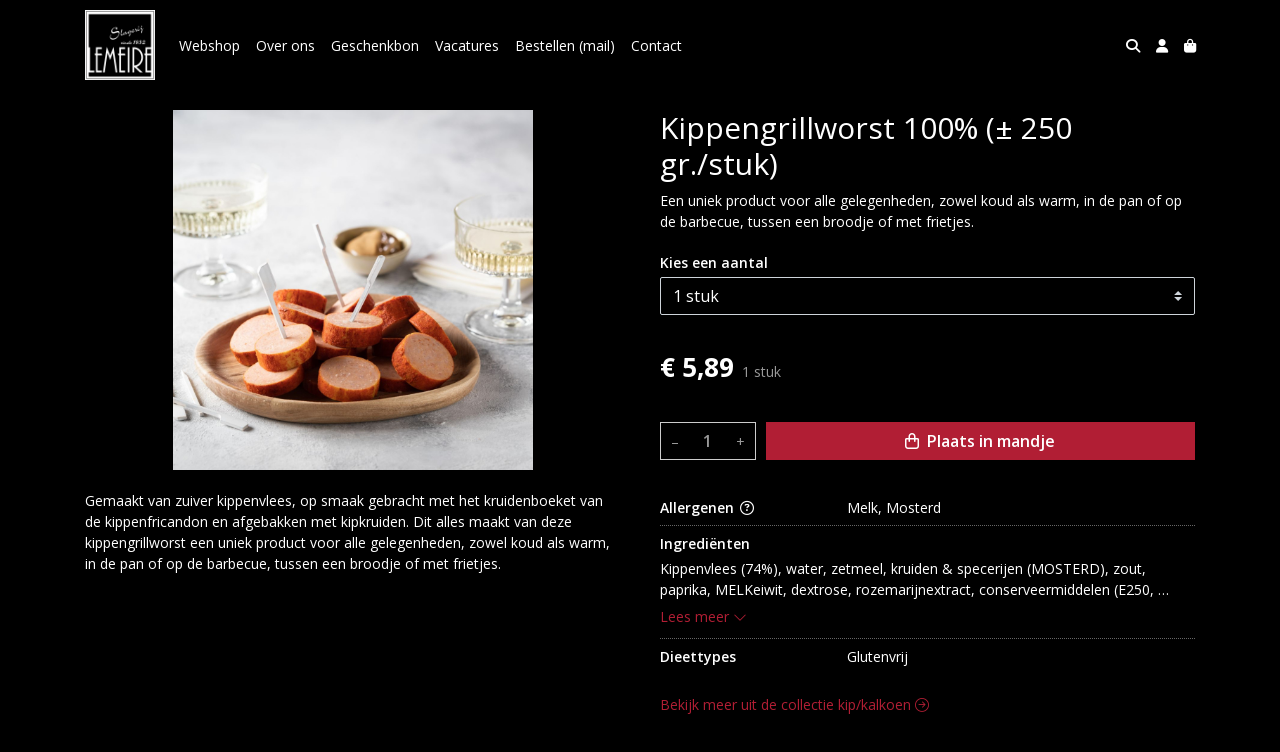

--- FILE ---
content_type: text/html; charset=utf-8
request_url: https://www.slagerijlemeire.be/c/kipkalkoen/p/kippengrillworst-100-250-grstuk
body_size: 6185
content:
<!DOCTYPE html>
<html lang="nl">
<head>
    <title>Kippengrillworst 100% (&#xB1; 250 gr./stuk) - Slagerij Lemeire</title>

    <meta charset="utf-8">
    <meta name="viewport" content="width=device-width, initial-scale=1, shrink-to-fit=no, viewport-fit=cover">
    <meta name="description" content="Een uniek product voor alle gelegenheden, zowel koud als warm, in de pan of op de barbecue, tussen een broodje of met frietjes.">
    <meta name="apple-mobile-web-app-title" content="Slagerij Lemeire">
    <meta name="theme-color" content="#000000">
    <meta name="powered-by" content="Midmid">
    <meta property="og:title" content="Kippengrillworst 100% (&#xB1; 250 gr./stuk) - Slagerij Lemeire">
    <meta property="og:image" content="https://midmid.blob.core.windows.net/images/lemeire/product/kippengrillworst-100_844d5f_lg.jpg?v=4c07751afb3b1aaf06f3307b7675480c">
    <meta property="og:description" content="Een uniek product voor alle gelegenheden, zowel koud als warm, in de pan of op de barbecue, tussen een broodje of met frietjes.">
    
    <script type="application/ld&#x2B;json">
        {"@context":"https://schema.org","@type":"Product","name":"Kippengrillworst 100% (\u00B1 250 gr./stuk)","description":"Een uniek product voor alle gelegenheden, zowel koud als warm, in de pan of op de barbecue, tussen een broodje of met frietjes.","image":"https://midmid.blob.core.windows.net/images/lemeire/product/kippengrillworst-100_844d5f_lg.jpg?v=4c07751afb3b1aaf06f3307b7675480c","offers":{"@type":"Offer","url":"https://www.slagerijlemeire.be/c/kipkalkoen/p/kippengrillworst-100-250-grstuk","availability":"https://schema.org/InStock","price":5.89,"priceCurrency":"EUR"}}
    </script>


    <link rel="preconnect" href="https://fonts.gstatic.com" crossorigin>
    <link rel="preconnect" href="https://fonts.googleapis.com" crossorigin>
    <link rel="preconnect" href="https://cdn.jsdelivr.net" crossorigin>
    <link rel="preconnect" href="https://kit.fontawesome.com" crossorigin>
    <link rel="preconnect" href="https://cdnjs.cloudflare.com" crossorigin>
    <link rel="preconnect" href="https://code.jquery.com" crossorigin>
    <link rel="preconnect" href="https://midmid.blob.core.windows.net" crossorigin>

    

<link rel="stylesheet" href="https://fonts.googleapis.com/css2?family=Open+Sans:wght@300;400;600;700&display=swap">

    <link rel="stylesheet" href="https://fonts.googleapis.com/css2?family=Raleway:wght@300;400;500;600;700&display=swap" crossorigin="anonymous">
    <link rel="stylesheet" href="https://cdn.jsdelivr.net/npm/bootstrap@4.6.2/dist/css/bootstrap.min.css" integrity="sha384-xOolHFLEh07PJGoPkLv1IbcEPTNtaed2xpHsD9ESMhqIYd0nLMwNLD69Npy4HI+N" crossorigin="anonymous">
    <link rel="stylesheet" href="https://kit.fontawesome.com/a4b00b0bf2.css" crossorigin="anonymous">
    <link rel="stylesheet" href="https://cdnjs.cloudflare.com/ajax/libs/animate.css/4.1.1/animate.min.css" crossorigin="anonymous">
    <link rel="stylesheet" href="/css/defaults.css?v=zbvMBEcytJwaRyR14B2dsLfdvQvvS71HZtz5bYr4BP4">
    <link rel="stylesheet" href="/css/layout.css?v=rzHfXS9lIrLErzdCik-7hqGT26k89O1xLt2kpOIuWcU">
    <link rel="stylesheet" href="/css/layout.header.css?v=xbUJ_r_lAQpGHcQpaISqlqXUxYGl5wuRwtVrAkdbko4">
    <link rel="stylesheet" href="/css/layout.footer.css?v=GkuNGhLNj86oHYYVKx1OXh3_ShoEctQjQ-w1dfES9Mg">
    <link rel="stylesheet" href="/css/search.css?v=G9Qu6lPFK5pgEU6gmnwaOoUsA0dmaXHZ2zHhsM9095I">
    
    <link rel="stylesheet" href="https://cdn.jsdelivr.net/npm/flatpickr@4.6.13/dist/flatpickr.min.css" integrity="sha256-GzSkJVLJbxDk36qko2cnawOGiqz/Y8GsQv/jMTUrx1Q=" crossorigin="anonymous">
    <link rel="stylesheet" href="/css/quantityeditor.css?v=BYAnjhwbRfmGSUUCds_9CdFa2Uh4fP-iJqxOGQT4tDA" />
    <link rel="stylesheet" href="/css/product.css?v=3QyKtG2mBqQR17jHLvU1uyHzofnT3gqlsKVhLUrkCkc" />
    <link rel="stylesheet" href="/css/product.dialog.css?v=-fc0dHvbBafAqXgUGDboYH-yaH6tTMC3TF6Q4_jPaCQ">
    <link rel="stylesheet" href="/css/product.attributes.css?v=hU7C8a3eKNgkRDVPPviFCfyEcWFa4XcOX4lie1st9P8" />

    <link rel="stylesheet" href="https://midmid.blob.core.windows.net/themes/lemeire/theme-variables-b70701.css?v=238b0c7c7a66ede6f09d60af0741ec06" />
<link rel="stylesheet" href="/theme/basic/css/defaults.css?v=47DEQpj8HBSa-_TImW-5JCeuQeRkm5NMpJWZG3hSuFU" />
<link rel="stylesheet" href="/theme/basic/css/layout.css?v=47DEQpj8HBSa-_TImW-5JCeuQeRkm5NMpJWZG3hSuFU" />
<link rel="stylesheet" href="/theme/basic/css/experience.css?v=wdE_lWIEIVIw7uQSEJpw_IFA0os7AXQOSuaQSPJyr8A" />

    <link rel="stylesheet" href="https://midmid.blob.core.windows.net/themes/lemeire/custom.css?v=4e&#x2B;9HPOSSHc6lJSqMq6x7A==" />

    <link rel="canonical" href="https://www.slagerijlemeire.be/c/kipkalkoen/p/kippengrillworst-100-250-grstuk">
    <link rel="shortcut icon" href="https://midmid.blob.core.windows.net/images/lemeire/logo/lemeire_945020_md.png?v=b4edf6500fbaf07aa718a0a2f5317f81" />
    <link rel="apple-touch-icon" href="https://midmid.blob.core.windows.net/images/lemeire/logo/lemeire_945020_md.png?v=b4edf6500fbaf07aa718a0a2f5317f81" />
    <link rel="icon" type="image/png" href="https://midmid.blob.core.windows.net/images/lemeire/logo/lemeire_945020_md.png?v=b4edf6500fbaf07aa718a0a2f5317f81" />

    

    <script async src="https://www.googletagmanager.com/gtag/js?id=G-GM45QMWK6E"></script>

    <script>
        window.dataLayer = window.dataLayer || [];
        function gtag(){dataLayer.push(arguments);}
        gtag('js', new Date());
        gtag('config', 'G-GM45QMWK6E');
    </script>



    

</head>
<body class="product kippengrillworst-100-250-grstuk">
    


    
    

    
    
<header class="navbar navbar-expand-sm sticky-top">
    <div class="container">
        <button class="navbar-toggler" type="button" data-toggle="collapse" data-target="#navbar-top" aria-controls="navbarTogglerTop" aria-expanded="false" aria-label="Toon/Verberg menu">
            <i class="fas fa-bars"></i>
            <span class="navbar-toggler-desc">Menu</span>
        </button>

        <ul class="navbar-nav navbar-search">
            <li id="nbisearch" class="nav-search nav-item"><a href="/search" class="nav-link">
                <i class="fas fa-search"></i>
                <span class="nav-search-desc">Zoeken</span>
            </a></li>
        </ul>
        
        
        <a href="/" class="navbar-brand-logo"><img src="https://midmid.blob.core.windows.net/images/lemeire/logo/lemeire_945020_md.png?v=b4edf6500fbaf07aa718a0a2f5317f81" /></a>
        
        
<ul class="navbar-nav navbar-session">
    <li class="nav-item-account nav-item"><a href="/account" class="nav-link">
        <i class="fas fa-user"></i>
        
    </a></li>
    <li id="nbishoppingcart" class="nav-item-cart  nav-item"><a href="/cart" class="nav-link">
        <i class="fas fa-shopping-bag"></i>
        
        <span class="cart-total-placeholder">Mand</span>
    </a></li>
</ul>

        
        <div class="collapse navbar-collapse navbar-top" id="navbar-top">
            <ul class="navbar-nav navbar-nav-top">
                

<li class="nav-item" data-active="false">
    <a class="nav-link" href="/overview">Webshop</a>
</li>

<li class="nav-item" data-active="false">
    <a class="nav-link" href="/over-ons">Over ons</a>
</li>

<li class="nav-item" data-active="false">
    <a class="nav-link" href="/geschenkbon">Geschenkbon</a>
</li>

<li class="nav-item" data-active="false">
    <a class="nav-link" href="/vacatures">Vacatures</a>
</li>

<li class="nav-item" data-active="false">
    <a class="nav-link" href="/bestellen-mail">Bestellen (mail)</a>
</li>

<li class="nav-item" data-active="false">
    <a class="nav-link" href="/contact">Contact</a>
</li>

                <li class="nav-item-account nav-item-account-mobile nav-item"><a href="/account" class="nav-link">Account</a></li>
            </ul>
        </div>
    </div>
</header>


    <div id="search">
    <form method="get" novalidate action="/search">
        <div class="container">
            <div class="input-group">
                <input type="text" id="Query" name="Query" class="form-control" placeholder="Waar ben je naar op zoek?" autocomplete="off" autocorrect="off" autocapitalize="off" spellcheck="false" />
                <div class="input-group-append">
                    <button type="submit" class="btn btn-search btn-append"><i class="fas fa-search"></i></button>
                </div>
            </div>
        </div>
    </form>
</div>

    <div class="body-content">
        <div class="container">
            

<div class="product-page product-body">
    <div class="product-left">
        
<div class="product-section product-images">
    <div class="product-image-default">
        <img srcset="https://midmid.blob.core.windows.net/images/lemeire/product/kippengrillworst-100_844d5f_sm.jpg?v=4c07751afb3b1aaf06f3307b7675480c 256w, https://midmid.blob.core.windows.net/images/lemeire/product/kippengrillworst-100_844d5f_md.jpg?v=4c07751afb3b1aaf06f3307b7675480c 512w, https://midmid.blob.core.windows.net/images/lemeire/product/kippengrillworst-100_844d5f_lg.jpg?v=4c07751afb3b1aaf06f3307b7675480c 1024w"
            src="https://midmid.blob.core.windows.net/images/lemeire/product/kippengrillworst-100_844d5f_sm.jpg?v=4c07751afb3b1aaf06f3307b7675480c" alt="Kippengrillworst 100% (&#xB1; 250 gr./stuk)" title="Kippengrillworst 100% (&#xB1; 250 gr./stuk)" />
    </div>
    
</div>

        
<div class="product-section product-description styled-text">
    <h6 class="d-md-none">Omschrijving</h6>
    <p>Gemaakt van zuiver kippenvlees, op smaak gebracht met het kruidenboeket van de kippenfricandon en afgebakken met kipkruiden. Dit alles maakt van deze kippengrillworst een uniek product voor alle gelegenheden, zowel koud als warm, in de pan of op de barbecue, tussen een broodje of met frietjes.</p>
</div>

    </div>
    <div class="product-right">
        <div class="product-section product-intro">
            <h1>Kippengrillworst 100% (&#xB1; 250 gr./stuk)</h1>
            <p class="product-description-short mb-0">Een uniek product voor alle gelegenheden, zowel koud als warm, in de pan of op de barbecue, tussen een broodje of met frietjes.</p>
        </div>
        <div class="product-main">
            <form method="post" id="product-form" class="product-form" novalidate action="/c/kipkalkoen/p/kippengrillworst-100-250-grstuk">
                
<input type="hidden" id="Editor_Slug" name="Editor.Slug" value="kippengrillworst-100-250-grstuk" />
<input type="hidden" data-val="true" data-val-number="BasePrice moet een nummer zijn." data-val-required="The BasePrice field is required." id="Editor_BasePrice" name="Editor.BasePrice" value="5,89" />
<input type="hidden" data-val="true" data-val-number="BaseMeasurementQuantity moet een nummer zijn." data-val-required="The BaseMeasurementQuantity field is required." id="Editor_BaseMeasurementQuantity" name="Editor.BaseMeasurementQuantity" value="1" />

                <div class="product-section product-section-input">
                    


                    
<div class="product-variable-amount-placeholder">
    
<fieldset class="product-variable-amount">
    <legend>Kies een 
aantal
<span class="field-validation text-danger field-validation-valid" data-valmsg-animate="true" data-valmsg-for="Editor.VariableAmount.Amount" data-valmsg-replace="true"></span></legend>
    <input type="hidden" data-val="true" data-val-required="The Unit field is required." id="Editor_VariableAmount_Unit" name="Editor.VariableAmount.Unit" value="Piece" />
    <div class="product-variable-amounts">
            <select class="custom-select" data-val="true" data-val-number="Amount moet een nummer zijn." data-val-required="Maak een keuze." id="Editor_VariableAmount_Amount" name="Editor.VariableAmount.Amount">
                <option value="" disabled="disabled" selected="selected">Maak een keuze...</option>
                    <option value="1" selected="selected">

1&#xA0;stuk</option>
                    <option value="2">

2&#xA0;stuks</option>
                    <option value="3">

3&#xA0;stuks</option>
                    <option value="4">

4&#xA0;stuks</option>
                    <option value="5">

5&#xA0;stuks</option>
                    <option value="6">

6&#xA0;stuks</option>
                    <option value="7">

7&#xA0;stuks</option>
                    <option value="8">

8&#xA0;stuks</option>
                    <option value="9">

9&#xA0;stuks</option>
                    <option value="10">

10&#xA0;stuks</option>
                    <option value="11">

11&#xA0;stuks</option>
                    <option value="12">

12&#xA0;stuks</option>
                    <option value="13">

13&#xA0;stuks</option>
                    <option value="14">

14&#xA0;stuks</option>
                    <option value="15">

15&#xA0;stuks</option>
                    <option value="16">

16&#xA0;stuks</option>
                    <option value="17">

17&#xA0;stuks</option>
                    <option value="18">

18&#xA0;stuks</option>
                    <option value="19">

19&#xA0;stuks</option>
                    <option value="20">

20&#xA0;stuks</option>
            </select>
    </div>
</fieldset>

</div>

                    


                    


                    
<div class="product-association-groups-placeholder">
    
</div>

                    
<div class="product-additional-order-input-placeholder">
    
</div>

                </div>
                


                
<fieldset class="product-offer">
    <div class="product-price-measurement">
        <div class="product-price">&#x20AC; 5,89</div>
        
        <div class="product-measurement">

1&#xA0;stuk</div>
    </div>
    
</fieldset>

                
<div class="product-add-to-cart">

<div class="quantity-editor">
    <input type="hidden" data-val="true" data-val-range="Minimum is ongeldig." data-val-range-max="2147483647" data-val-range-min="1" data-val-required="The Minimum field is required." id="Editor_Quantity_Minimum" name="Editor.Quantity.Minimum" value="1" />
    <input type="hidden" data-val="true" data-val-range="Maximum is ongeldig." data-val-range-max="2147483647" data-val-range-min="1" data-val-required="The Maximum field is required." id="Editor_Quantity_Maximum" name="Editor.Quantity.Maximum" value="2147483647" />
    <input type="hidden" data-val="true" data-val-required="The IsMutable field is required." id="Editor_Quantity_IsMutable" name="Editor.Quantity.IsMutable" value="True" />
    <button type="button" class="quantity-decrement">–</button>
    <input type="number" step="1" pattern="\d*" class="form-control" data-min="1" data-max="2147483647" novalidate autocomplete="off" data-val="true" data-val-range="Quantity is ongeldig." data-val-range-max="2147483647" data-val-range-min="1" data-val-required="The Quantity field is required." id="Editor_Quantity_Quantity" name="Editor.Quantity.Quantity" value="1" /><input name="__Invariant" type="hidden" value="Editor.Quantity.Quantity" />
    <button type="button" class="quantity-increment">+</button>
</div>
        <button class="btn btn-block btn-add-to-cart" type="submit" tabindex="1"><i class="far fa-shopping-bag btn-icon btn-icon-left"></i> Plaats in mandje</button>
</div>

                

                
            <input name="__RequestVerificationToken" type="hidden" value="CfDJ8JTgearMi1pPoyVAgQkAv0m7XgPHlEk53ESGfGf8wudTYS24N3HGFz3SQSlWtfkSVLz6qOJwD9OB1xPG902jN1WY9AMrst5uzrxATavbeY0PjLfjPTWajIVxxn_a4p2PJhMDGMaCpF8eOBRV5Z20G2Y" /></form>
        </div>
        
<div class="product-section product-attribute-sets">

<div class="product-attribute product-attribute-inline">
    <label class="product-attribute-title" for="set_Allergens">Allergenen <i class="fa fa-question-circle-o" data-placement="top" data-toggle="tooltip" title="Ingredi&#xEB;nten die een allergische reactie kunnen veroorzaken."></i></label>
    <div class="product-attribute-value">Melk, Mosterd</div>
</div>



<div class="product-attribute product-attribute-textarea">
    <input type="checkbox" id="food-ingredients" name="food-ingredients" />
    <label class="product-attribute-title" for="set_Ingredients">Ingredi&#xEB;nten</label>
    <label class="product-attribute-value" for="food-ingredients">Kippenvlees (74%), water, zetmeel, kruiden &amp; specerijen (MOSTERD), zout, paprika, MELKeiwit, dextrose, rozemarijnextract, conserveermiddelen (E250, E262), stabilisatoren (E450, E451, E452), smaakversterker (E621), antioxidant (E301)</label>
    <label class="product-attribute-value-read-more" for="food-ingredients"><span>Lees meer</span><i class="fa-light fa-chevron-down btn-icon btn-icon-right"></i></label>
</div>





<div class="product-attribute product-attribute-inline">
    <label class="product-attribute-title" for="set_DietTypes">Dieettypes</label>
    <div class="product-attribute-value">Glutenvrij</div>
</div>




</div>

        


        
<div class="product-section product-collection">
    <a href="/c/kipkalkoen">Bekijk meer uit de collectie kip/kalkoen <i class="fal fa-arrow-circle-right arrow-right"></i></a>
</div>

    </div>
</div>




        </div>
    </div>
    <footer>
    <div class="container">
        <div class="row">
            <div class="col-sm-auto mr-auto">
                <h6>Slagerij Lemeire</h6>
                <address>
                    Westremstraat 18<br/>
                    9230 Westrem (Wetteren)
                </address>
                <ul>
                    <li>
                        <a href="tel:&#x2B;32 9 369 11 81" class="footer-phone">&#x2B;32 9 369 11 81</a>
                    </li>
                    <li><a href="mailto:info@slagerijlemeire.be" class="footer-email">info@slagerijlemeire.be</a></li>
                </ul>
            </div>
            <div class="col-sm-auto mr-auto">
                <h6>Klantenservice</h6>
                <ul>
                    <li><a href="/bestellen">Bestellen</a></li>
                    <li><a href="/betalen">Betalen</a></li>
                    <li><a href="/afleveren">Afleveren</a></li>
                    <li><a href="/contact">Contact</a></li>
                </ul>
            </div>
            <div class="col-sm-auto mr-auto">
                <h6>Informatie</h6>
                <ul>
                    <li><a href="/over-ons">Over ons</a></li>
                    <li><a href="/privacy-en-veiligheid">Privacy en veiligheid</a></li>
                    <li><a href="/algemene-voorwaarden">Algemene voorwaarden</a></li>
                    <li><a href="/disclaimer">Disclaimer</a></li>
                    <li><a href="/cookies">Cookies</a></li>
                    
                </ul>
            </div>
            <div class="col-sm-auto">
                <h6>Volg ons</h6>
                <div class="footer-social-media">
                        <a href="https://www.facebook.com/slagerijlemeire/" title="Volg Slagerij Lemeire op Facebook" target="_blank"><i class="fa fa-facebook-square"></i></a>
                </div>
            </div>
        </div>
    </div>
</footer>

    

<div class="powered-by dark">
    <div class="container">
        


<div class="choose-language">
    <form method="post" action="/language">
        <label>Taal</label>
        <select name="Culture" id="Culture" tabindex="-1" onchange="this.form.submit();" data-val="true" data-val-required="The Name field is required."><option selected="selected" value="nl-NL">Nederlands</option>
<option value="en-US">English</option>
<option value="fr-FR">fran&#xE7;ais</option>
<option value="de-DE">Deutsch</option>
<option value="es-ES">espa&#xF1;ol</option>
<option value="it-IT">italiano</option>
</select>
    <input name="__RequestVerificationToken" type="hidden" value="CfDJ8JTgearMi1pPoyVAgQkAv0m7XgPHlEk53ESGfGf8wudTYS24N3HGFz3SQSlWtfkSVLz6qOJwD9OB1xPG902jN1WY9AMrst5uzrxATavbeY0PjLfjPTWajIVxxn_a4p2PJhMDGMaCpF8eOBRV5Z20G2Y" /></form>
</div>

        
<div class="partners">
        <img src="https://midmid.blob.core.windows.net/paymentmethods/payondeliveryv2.png" title="Pay on delivery" loading="lazy" class="partner payment-partner" />
        <img src="https://midmid.blob.core.windows.net/deliveryproviders/versbox.png" title="Versbox" loading="lazy" class="partner delivery-partner" />
</div>

        <div class="midmid">
            <a href="https://www.midmid.nl" title="Powered by Midmid." target="_blank"><i class="fa fa-plug"></i> Wij draaien op Midmid</a>
        </div>
    </div>
</div>



    <script src="https://code.jquery.com/jquery-3.6.0.min.js" integrity="sha256-/xUj+3OJU5yExlq6GSYGSHk7tPXikynS7ogEvDej/m4=" crossorigin="anonymous"></script>
    <script src="https://cdn.jsdelivr.net/npm/bootstrap@4.6.2/dist/js/bootstrap.bundle.min.js" integrity="sha384-Fy6S3B9q64WdZWQUiU+q4/2Lc9npb8tCaSX9FK7E8HnRr0Jz8D6OP9dO5Vg3Q9ct" crossorigin="anonymous"></script>
    <script src="/common/js/submit.js?v=5f85563082880cb6b19f8e7d8ca19bf4"></script>
    <script src="/common/js/submit.files.js?v=654dcfa4f9dd07cb2f14cc22acc50feb"></script>
    <script src="/common/js/address.js?v=ae93841a644fcf4a29518187ad1d1775"></script>
    <script src="/_content/Midmid.Web/js/validation.js?v=3.1.7"></script>
    <script src="/js/shared.js?v=ohyq-q8iPRxAkWxdFbH0EZC8mMzKE7YpZj_0PDQtvxU"></script>
    <script src="/js/init.js?v=mUlRWEGwAPc40VZR23xbjAGaIa31QjXpKTrIb17ubFQ"></script>
    <script src="/js/search.js?v=sT5L2iyKzpuCX5hIBIb1uxjcuPGSQDgD43cGnc8zbuY"></script>
    
    <script src="https://cdn.jsdelivr.net/npm/flatpickr@4.6.13/dist/flatpickr.min.js" integrity="sha256-Huqxy3eUcaCwqqk92RwusapTfWlvAasF6p2rxV6FJaE=" crossorigin="anonymous"></script>
<script src="https://cdn.jsdelivr.net/npm/flatpickr@4.6.13/dist/l10n/de.js" integrity="sha256-i8+L+31ossi5nSCCJXxe9SPIwa/GLJT2qprrb7d7kzg=" crossorigin="anonymous"></script>
<script src="https://cdn.jsdelivr.net/npm/flatpickr@4.6.13/dist/l10n/it.js" integrity="sha256-gaWVqfkIK6tULoU2T1KYrgzbutxk2XvQ0rVjTWRt/mE=" crossorigin="anonymous"></script>
<script src="https://cdn.jsdelivr.net/npm/flatpickr@4.6.13/dist/l10n/nl.js" integrity="sha256-7e6dIzdvyM9X1QoY5wkjIBt648fCq36ewEAdTiV7h4g=" crossorigin="anonymous"></script>
<script src="https://cdn.jsdelivr.net/npm/flatpickr@4.6.13/dist/l10n/fr.js" integrity="sha256-+xpDzJZ/BxtMFrLCduljhDclmRS8Gr2W3UpKAxMBC9g=" crossorigin="anonymous"></script>
<script src="https://cdn.jsdelivr.net/npm/flatpickr@4.6.13/dist/l10n/es.js" integrity="sha256-G5b/9Xk32jhqv0GG6ZcNalPQ+lh/ANEGLHYV6BLksIw=" crossorigin="anonymous"></script>
</partial>
    <script src="/js/quantityeditor.js?v=YqfhBVLIdBQYjfn3bXTpCN9ZO2c5P6CIH58nhiRd3DE"></script>
    <script src="/js/product.js?v=t6hDbFwpEVAlpoOCmimsSe-cVk5CuDv0ToBA6KcVGYY"></script>
    

    
</body>
</html>



--- FILE ---
content_type: text/css
request_url: https://www.slagerijlemeire.be/css/product.attributes.css?v=hU7C8a3eKNgkRDVPPviFCfyEcWFa4XcOX4lie1st9P8
body_size: 371
content:
.product-attribute-group {
    margin-bottom: var(--default-space-between);
}
.product-attribute-group:last-child {
    margin-bottom: 0;
}

.product-attribute-group-attributes {
    margin-top: -7px;
}

.product-attribute {
    padding-top: 7px;
    padding-bottom: 7px;
    border-bottom: 1px dotted var(--default-border-color);
}
.product-attribute:last-child {
    border-bottom-width: 0;
}
.product-attribute-inline {
    display: flex;
}
.product-attribute-inline label {
    min-width: 35%;
    padding-right: 10px;
    padding-bottom: 0px !important;
}
.product-attribute label {
    font-weight: 600;
    padding-bottom: 4px;
}

.product-attribute-description,
.product-attribute label i {
    margin-left: 2px;
}

.product-attribute-textarea input {
    opacity: 0;
    position: absolute;
    pointer-events: none;
}
.product-attribute-textarea .product-attribute-value {
    display: -webkit-box;
    font-weight: normal;
    white-space: pre-wrap;
    -webkit-line-clamp: 2;
    -webkit-box-orient: vertical;
    text-overflow: ellipsis;
    overflow: hidden;
    cursor: pointer;
    padding-bottom: 0;
}
.product-attribute-textarea .product-attribute-value-read-more {
    display: none;
    margin-top: 6px;
    font-weight: normal;
    color: var(--link-color);
}
.product-attribute-textarea .product-attribute-value.truncated ~ .product-attribute-value-read-more {
    display: block;
}
.product-attribute-textarea input:checked ~ .product-attribute-value {
    -webkit-line-clamp: unset;
}


--- FILE ---
content_type: text/css
request_url: https://midmid.blob.core.windows.net/themes/lemeire/theme-variables-b70701.css?v=238b0c7c7a66ede6f09d60af0741ec06
body_size: 1630
content:
:root
{
   --font-family: "Open Sans";
   --background-color: #000000;
   --top-navbar-background-color: #000000;
   --top-navbar-navitem-color: #ffffff;
   --top-navbar-navitem-color-focus: #fc2b4a;
   --top-navbar-navitem-color-active: #fc2b4a;
   --bottom-navbar-background-color: #000000;
   --bottom-navbar-border-color: #000000;
   --bottom-navbar-text-color: #ffffff;
   --bottom-navbar-navitem-color-focus: #cccccc;
   --product-thumbnail-border-color: #666666;
   --product-thumbnail-border-color-hover: #aaaaaa;
   --product-thumbnail-title-color: #ffffff;
   --product-thumbnail-text-color: #ffffff;
   --product-thumbnail-price-color: #ffffff;
   --product-title-color: #ffffff;
   --product-text-color: #ffffff;
   --product-price-color: #ffffff;
   --checkout-price-color: #ffffff;
   --checkout-step-text-color: #cccccc;
   --checkout-step-background-color-active: #aaaaaa;
   --checkout-step-text-color-active: #ffffff;
   --link-color: #b11e34;
   --link-color-focus: #fc2b4a;
   --header-color: #ffffff;
   --text-default-color: #ffffff;
   --addtocart-button-text-color: #ffffff;
   --addtocart-button-text-color-hover: #ffffff;
   --addtocart-button-background-color: #b11e34;
   --addtocart-button-background-color-hover: #fc2b4a;
   --addtocart-button-border-color: #b11e34;
   --addtocart-button-border-color-hover: #FC2B4A;
   --primary-button-text-color: #ffffff;
   --primary-button-text-color-hover: #ffffff;
   --primary-button-background-color: #b11e34;
   --primary-button-background-color-hover: #fc2b4a;
   --primary-button-border-color: #b11e34;
   --primary-button-border-color-hover: #fc2b4a;
}


--- FILE ---
content_type: text/css
request_url: https://midmid.blob.core.windows.net/themes/lemeire/custom.css?v=4e+9HPOSSHc6lJSqMq6x7A==
body_size: 900
content:
:root{--default-border-radius:5px;--default-border-color:#666666;}.control-optional{color:#000000;}.form-control{color:#ffffff;border-color:#666666;}.form-control:focus{color:#ffffff;border-color:#ffffff;}.custom-select{background:#000000 url("data:image/svg+xml,%3csvg xmlns='http://www.w3.org/2000/svg' width='4' height='5' viewBox='0 0 4 5'%3e%3cpath fill='%23ced4da' d='M2 0L0 2h4zm0 5L0 3h4z'/%3e%3c/svg%3e") no-repeat right .75rem center/8px 10px;color:#ffffff;}.checkout-steps .checkout-step,.checkout-steps .checkout-step:before{border-left-color:#000000;}.radio-select-option.checked,.radio-select-option.active,.checkbox-select-option.checked,.checkbox-select-option.active{color:#000000;}.payment-methods{color:#000000;}.payment-methods .payment-method.checked{color:#ffffff;}.table-striped tbody tr:nth-of-type(odd) td{color:#000000;}form[action="/p/overig"] .product-price{display:none;}

--- FILE ---
content_type: text/javascript
request_url: https://www.slagerijlemeire.be/js/search.js?v=sT5L2iyKzpuCX5hIBIb1uxjcuPGSQDgD43cGnc8zbuY
body_size: 2006
content:
var searchIsVisible = false;

$(function () {
    $("#nbisearch a").click(function (e) {
        enableDisableSearch();
        return false;
    });
});

function enableDisableSearch() {
    if (!searchIsVisible && $("#search").is(":hidden")) {
        enableSearch();
    }
    else {
        disableSearch();
    }
}

function enableSearch() {
    $("#nbisearch").addClass("active");
    $(".body-content").addClass("disabled");

    var headerBounds = $("header")[0].getBoundingClientRect();
    $("#search").css({
        position: 'fixed',
        top: headerBounds.top + headerBounds.height
    });

    $("#search").slideDown(100);

    $("#search").find("#Query").focus();

    bindEventsToDisableSearch();

    searchIsVisible = true;
}

function disableSearch() {
    $("#nbisearch").removeClass("active");
    $(".body-content").removeClass("disabled");
    $("#search").slideUp(100);

    unbindEventsToDisableSearch();

    $("#search").find("#Query").blur(); //only trigger it after the events are unbinded

    searchIsVisible = false;
}

function bindEventsToDisableSearch() {
    // disable search when esc key is pressed
    $(document).on("keyup.search", function (e) {
        if (e.keyCode === 27) {
            disableSearch();
            return false;
        }
    });

    // disable search by clicking somewhere outside the search box
    $(document).on("click.outside-search touchstart.outside-search", function (e) {
        if (!$(e.target).closest("#search").length) {
            disableSearch();
            return false;
        }
    });

    // disable search if the input hasn't the focus anymore
    $(document).on("focusout.search", function (e) {
        if ($(".btn-search:hover").length) {
            // the focusout event is caused by the btn-search click event
            return false;
        }

        disableSearch();
        return false;
    });
}

function unbindEventsToDisableSearch() {
    $(document).off("keyup.search");
    $(document).off("click.outside-search");
    $(document).off("touchstart.outside-search");
    $(document).off("focusout.search");
}
